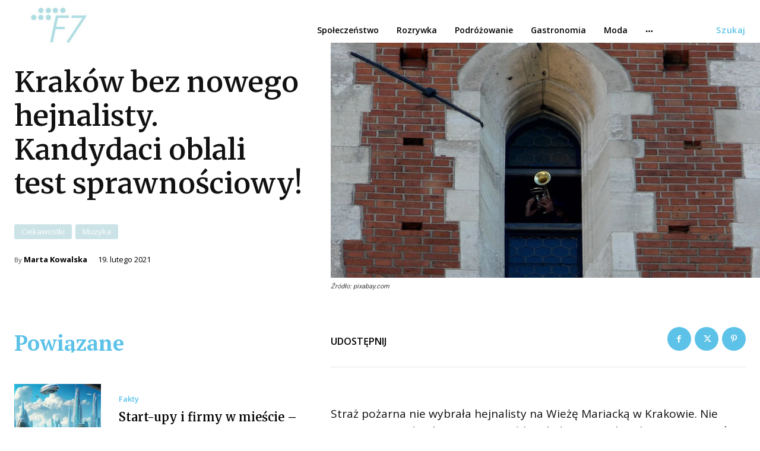

--- FILE ---
content_type: text/html; charset=utf-8
request_url: https://www.google.com/recaptcha/api2/aframe
body_size: 268
content:
<!DOCTYPE HTML><html><head><meta http-equiv="content-type" content="text/html; charset=UTF-8"></head><body><script nonce="KoSdGwp_Z6FJqfkZJ-G0Kg">/** Anti-fraud and anti-abuse applications only. See google.com/recaptcha */ try{var clients={'sodar':'https://pagead2.googlesyndication.com/pagead/sodar?'};window.addEventListener("message",function(a){try{if(a.source===window.parent){var b=JSON.parse(a.data);var c=clients[b['id']];if(c){var d=document.createElement('img');d.src=c+b['params']+'&rc='+(localStorage.getItem("rc::a")?sessionStorage.getItem("rc::b"):"");window.document.body.appendChild(d);sessionStorage.setItem("rc::e",parseInt(sessionStorage.getItem("rc::e")||0)+1);localStorage.setItem("rc::h",'1768800463981');}}}catch(b){}});window.parent.postMessage("_grecaptcha_ready", "*");}catch(b){}</script></body></html>